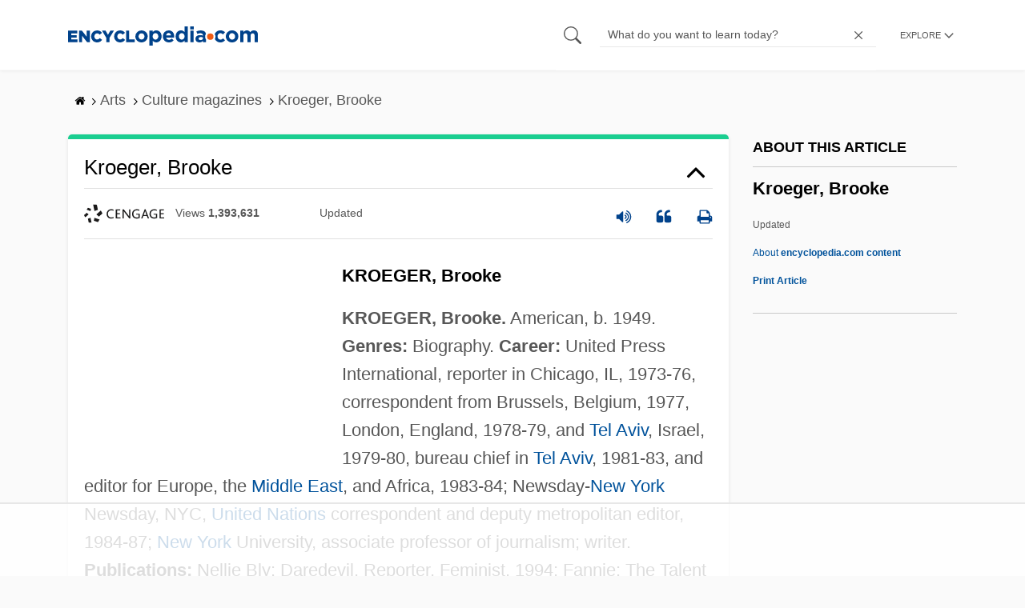

--- FILE ---
content_type: text/html
request_url: https://api.intentiq.com/profiles_engine/ProfilesEngineServlet?at=39&mi=10&dpi=936734067&pt=17&dpn=1&iiqidtype=2&iiqpcid=5b34c9f8-3955-414a-9945-007b561d5a6d&iiqpciddate=1768594007713&pcid=7e96e06c-5a44-4337-b567-50eb05205753&idtype=3&gdpr=0&japs=false&jaesc=0&jafc=0&jaensc=0&jsver=0.33&testGroup=A&source=pbjs&ABTestingConfigurationSource=group&abtg=A&vrref=https%3A%2F%2Fwww.encyclopedia.com
body_size: 56
content:
{"abPercentage":97,"adt":1,"ct":2,"isOptedOut":false,"data":{"eids":[]},"dbsaved":"false","ls":true,"cttl":86400000,"abTestUuid":"g_07ebb0b1-350f-471f-a2a7-c5a855175ba1","tc":9,"sid":-1712770275}

--- FILE ---
content_type: text/plain
request_url: https://rtb.openx.net/openrtbb/prebidjs
body_size: -227
content:
{"id":"ba8e04b0-209e-41fe-9a5f-2b0ff13d92a9","nbr":0}

--- FILE ---
content_type: text/plain
request_url: https://rtb.openx.net/openrtbb/prebidjs
body_size: -227
content:
{"id":"7d79e9e2-69d4-479b-ae64-4695ee7e9ab3","nbr":0}

--- FILE ---
content_type: text/plain
request_url: https://rtb.openx.net/openrtbb/prebidjs
body_size: -227
content:
{"id":"10d2411a-a899-496e-aa68-078f571e7e3c","nbr":0}

--- FILE ---
content_type: text/plain; charset=UTF-8
request_url: https://at.teads.tv/fpc?analytics_tag_id=PUB_17002&tfpvi=&gdpr_consent=&gdpr_status=22&gdpr_reason=220&ccpa_consent=&sv=prebid-v1
body_size: 56
content:
OWQzMWE0NWEtZGJiNi00ODZiLTgwOGUtZTBjZjM5YWRlZDQ3Iy0xLTc=

--- FILE ---
content_type: text/plain
request_url: https://rtb.openx.net/openrtbb/prebidjs
body_size: -85
content:
{"id":"59294341-6a1e-44ff-8d3f-63d850331ee9","nbr":0}

--- FILE ---
content_type: text/plain
request_url: https://rtb.openx.net/openrtbb/prebidjs
body_size: -227
content:
{"id":"6da6b1b2-6f48-4b09-9dbb-75d10129a94e","nbr":0}